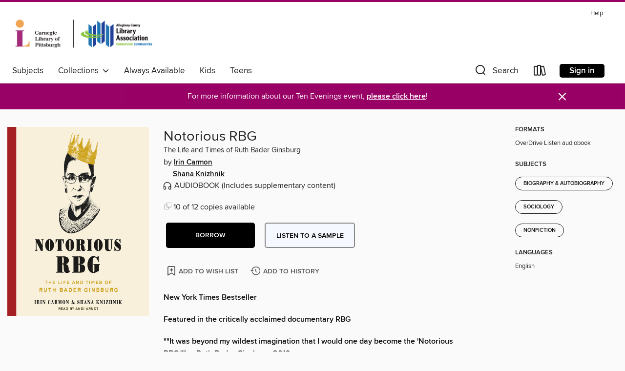

--- FILE ---
content_type: text/css; charset=utf-8
request_url: https://acla.overdrive.com/assets/v3/css/45b2cd3100fbdebbdb6e3d5fa7e06ec7/colors.css?primary=%232bb0d9&primaryR=43&primaryG=176&primaryB=217&primaryFontColor=%23000&secondary=%23980065&secondaryR=152&secondaryG=0&secondaryB=101&secondaryFontColor=%23fff&bannerIsSecondaryColor=false&defaultColor=%23222
body_size: 1594
content:
.primary-color{color:#2bb0d9!important}.primary-fill{fill:#2bb0d9!important}.primary-background{background-color:#2bb0d9}.primary-font{color:#000}.primary-font-highlight-box:before{content:'';position:absolute;display:block;top:0;bottom:0;left:0;right:0;background:#000;opacity:.08}.primary-font-highlight-box:after{content:'';position:absolute;display:block;top:0;bottom:0;left:0;right:0;border:1px dashed #000;opacity:.28}.secondary-font-highlight-box:before{content:'';position:absolute;display:block;top:0;bottom:0;left:0;right:0;background:#fff;opacity:.08}.secondary-font-highlight-box:after{content:'';position:absolute;display:block;top:0;bottom:0;left:0;right:0;border:1px dashed #fff;opacity:.28}.Hero .Hero-banner{background:#2bb0d9!important}.Campaign{background:#2bb0d9!important}.Campaign-title{color:#000}.Campaign-monochrome-svg{fill:#000}.Campaign-featuredTitle,.Campaign-featuredTitle:hover{color:#000}.Campaign-author,.Campaign-author:hover{color:#000}.Campaign-author:hover,.Campaign-learnMoreLink{color:#000}.Campaign-description{color:#000}.kindle-trouble-container .od-format-button{color:#fff!important}.button.place-a-hold.Button-holdButton{border:2px solid}.button.place-a-hold.Button-holdButton:hover{border:2px solid}.AccountPageMenu-tabListItem{border-color:#2bb0d9!important}.primary-color-hover:hover{color:#2bb0d9!important}.primary-color-focus:focus{color:#2bb0d9!important}.secondary-color{color:#980065!important}.secondary-fill{fill:#980065!important}.secondary-color-hoverable{color:#980065}.secondary-color-hoverable:focus,.secondary-color-hoverable:hover{color:#790050}.secondary-background{background:#980065!important;color:#fff!important}.secondary-color-hover:hover{color:#980065!important}.secondary-background-hover:hover{background:#980065!important}.secondary-color-focus:focus{color:#980065!important}.secondary-border-color{border-color:#980065!important}.secondary-underline{color:#980065!important;text-decoration:underline}.button.outline[disabled],.button.outline[disabled]:focus,.button.outline[disabled]:hover{color:#666!important;border-color:#666;background:0 0}.spinner{border-bottom:4px solid rgba(255,255,255,.2);border-left:4px solid rgba(255,255,255,.2);border-right:4px solid rgba(255,255,255,.2);border-top:4px solid rgba(255,255,255,.8)}.MergedSite .Header,.nav-container{border-top:4px solid #980065;background-color:#fff}.notificationDotContainer{background-color:#fff}.BrowseFormats .BrowseFormats-link.is-active:after,.BrowseFormats .BrowseFormats-link:after{background-color:#2bb0d9}.icon-account.expanded{color:#980065!important}.top-bar-section li:not(.has-form) a:not(.button):not(.close-advantage-tout){color:#222;background-color:#fff}.top-bar-section .open li:not(.has-form) a:not(.button):not(.close-advantage-tout){color:#222;background-color:#fff}.notification-bell-svg{fill:#222;stroke:#222}.top-bar-section ul li{color:#222;background:0 0}.top-bar-section ul li:hover{background:0 0}.top-bar-section ul .open li:not(.has-form) a:not(.button):not(.close-advantage-tout){color:#222;background-color:#fff}.content.f-dropdown div h2,.content.f-dropdown div li h2{color:#2bb0d9}.title-details .loan-button-audiobook .accordion .accordion-navigation a.primary:focus{box-shadow:none;color:#fff}.title-details .loan-button-audiobook .accordion .accordion-navigation a.primary:hover{color:#fff}.top-bar.expanded .toggle-topbar.menu-icon{color:#980065}nav.top-bar{background-color:#fff}nav.top-bar li.search-icon i.expanded{color:#980065}.top-bar.expanded .toggle-topbar.browse a{color:#980065}ul#lending-period-options-mobile.f-dropdown li a:after,ul#lending-period-options-mobile.f-dropdown li a:hover,ul#lending-period-options.f-dropdown li a:after,ul#lending-period-options.f-dropdown li a:hover{color:#980065}ul.pagination li.current a:focus,ul.pagination li.current a:hover,ul.pagination li.current button:focus,ul.pagination li.current button:hover{background:#2bb0d9}.Toaster-toast:not(.is-burnt),.sample-only-banner{background-color:#980065;color:#fff}.sample-only-banner__message h1,.sample-only-banner__message h2,.sample-only-banner__message h3,.sample-only-banner__message h4,.sample-only-banner__message h5,.sample-only-banner__message h6{color:#fff}.accordion-navigation .content a li:hover{color:#980065}.library-card-sign-up a:hover{color:#2bb0d9}span.selected,span.selected:hover{border-color:#980065}.collection-link.primary-color-hover:hover span.selected{border-color:#2bb0d9}.Autocompletions .Autocompletions-item.is-active{border-left:solid 2px #980065!important}[dir=rtl] .Autocompletions .Autocompletions-item.is-active{border-left:inherit!important;border-right:solid 2px #980065!important}.media-container.list-view ul li .title-container .title-contents .title-header-bar.available-title a{color:#fff;background:#980065}.Nav-searchIcon--desktop.is-selected{border-bottom:2px solid #980065}.Nav-collectionsDropLink.open .Nav-collectionsDropArrow{color:#980065!important}.MobileNav-roomLibraryName,.Nav-room-logo--desktop{color:#980065!important}.DesktopNavLinks .DesktopNavLinks-link{color:#222}.Nav-accountDropArrow{color:#222}.Nav-collectionsDropArrow{color:#222}.Nav-searchIcon--desktop{color:#222}.Nav-bookshelfIcon--desktop{color:#222}.Nav-advancedSearch{color:#222}.Nav-advancedSearch:hover{color:#222}.Nav-advancedSearch:focus{color:#222}.Nav-advancedSearchCaret{color:#222}.getACardPromoHeader p{color:#222}.MobileNav{background-color:#fff;color:#222}.MobileNav-bookshelfIcon{color:#222}.MobileNav-hamburgerIcon{color:#222}.MobileNav-submitSearch{color:#222}.MobileNav-advancedSearch{color:#000;background-color:#fff}.MobileNav-searchInput{background:0 0!important}.Nav .Nav-searchBar{border-bottom:1px solid #ccc}.MobileNav-roomLogo,.Nav-room-sub-logo--desktop{color:#666}a.Nav-backToMainCollection{color:#222}a.Nav-backToMainCollection:hover{color:#222}.Nav-topRightLink:not(:first-child){border-left:1px solid #cdccd1}[dir=rtl] .Nav-topRightLink:not(:first-child){border-left:inherit;border-right:1px solid #cdccd1}.search-bar input{background:#fff!important}.MobileNav-clearSearchIcon,.Nav-clearSearch{background:#555}p.advantage-tout-text{color:#222}p.advantage-tout-text:hover{color:#222}